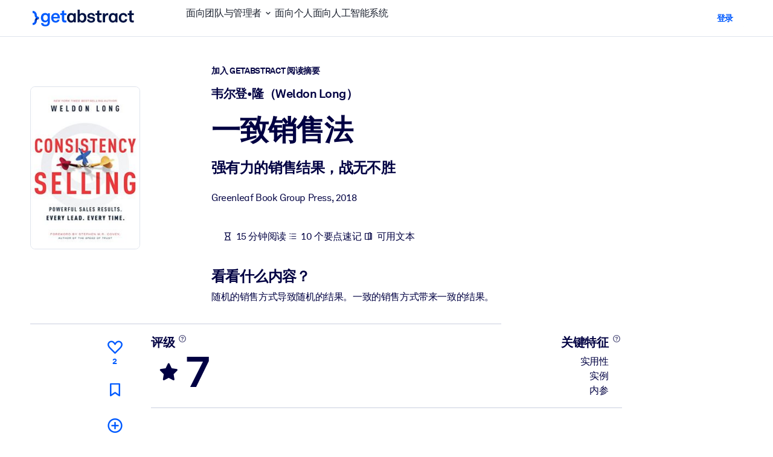

--- FILE ---
content_type: text/javascript
request_url: https://www.getabstract.com/www/design/js/chunk-BCZe7aOU.js
body_size: 510
content:
import{Q as a,c as l}from"./chunk-CvE-sfg6.js";const c=a(e=>{const t=e.variant??"info";return l("div",{role:"alert",class:(()=>{const n=["alert",`alert-${t}`];return e.closeAlert!==void 0&&n.push("alert-dismissible","fade","show"),e.icon!==void 0&&n.push("d-flex","align-items-center"),n})()},[e.icon!==void 0?l("div",{class:`alert-icon-${t}`},[l("i",{class:e.icon,"aria-label":`${t}:`},null)]):null,l("div",{class:"alert-body text-start"},[e.children]),e.closeAlert!==void 0?l("button",{type:"button",class:"btn-close","aria-label":"Close",onClick:e.closeAlert},null):null])});export{c as G};
//# sourceMappingURL=chunk-BCZe7aOU.js.map


--- FILE ---
content_type: text/javascript
request_url: https://www.getabstract.com/www/design/js/chunk-Ohr4r5x5.js
body_size: 58830
content:
import{c as L,F as G,aq as zt}from"./chunk-CvE-sfg6.js";const Ct={};function Et(n,r){const t=Ct,e=typeof t.includeImageAlt=="boolean"?t.includeImageAlt:!0,u=typeof t.includeHtml=="boolean"?t.includeHtml:!0;return tt(n,e,u)}function tt(n,r,t){if(Tt(n)){if("value"in n)return n.type==="html"&&!t?"":n.value;if(r&&"alt"in n&&n.alt)return n.alt;if("children"in n)return Vn(n.children,r,t)}return Array.isArray(n)?Vn(n,r,t):""}function Vn(n,r,t){const e=[];let u=-1;for(;++u<n.length;)e[u]=tt(n[u],r,t);return e.join("")}function Tt(n){return!!(n&&typeof n=="object")}const Qn=document.createElement("i");function Ln(n){const r="&"+n+";";Qn.innerHTML=r;const t=Qn.textContent;return t.charCodeAt(t.length-1)===59&&n!=="semi"||t===r?!1:t}function rn(n,r,t,e){const u=n.length;let i=0,l;if(r<0?r=-r>u?0:u+r:r=r>u?u:r,t=t>0?t:0,e.length<1e4)l=Array.from(e),l.unshift(r,t),n.splice(...l);else for(t&&n.splice(r,t);i<e.length;)l=e.slice(i,i+1e4),l.unshift(r,0),n.splice(...l),i+=1e4,r+=1e4}function J(n,r){return n.length>0?(rn(n,n.length,0,r),n):r}const jn={}.hasOwnProperty;function Ft(n){const r={};let t=-1;for(;++t<n.length;)At(r,n[t]);return r}function At(n,r){let t;for(t in r){const u=(jn.call(n,t)?n[t]:void 0)||(n[t]={}),i=r[t];let l;if(i)for(l in i){jn.call(u,l)||(u[l]=[]);const a=i[l];_t(u[l],Array.isArray(a)?a:a?[a]:[])}}}function _t(n,r){let t=-1;const e=[];for(;++t<r.length;)(r[t].add==="after"?n:e).push(r[t]);rn(n,0,0,e)}function et(n,r){const t=Number.parseInt(n,r);return t<9||t===11||t>13&&t<32||t>126&&t<160||t>55295&&t<57344||t>64975&&t<65008||(t&65535)===65535||(t&65535)===65534||t>1114111?"�":String.fromCodePoint(t)}function kn(n){return n.replace(/[\t\n\r ]+/g," ").replace(/^ | $/g,"").toLowerCase().toUpperCase()}const en=hn(/[A-Za-z]/),tn=hn(/[\dA-Za-z]/),Bt=hn(/[#-'*+\--9=?A-Z^-~]/);function An(n){return n!==null&&(n<32||n===127)}const _n=hn(/\d/),Pt=hn(/[\dA-Fa-f]/),Lt=hn(/[!-/:-@[-`{-~]/);function w(n){return n!==null&&n<-2}function $(n){return n!==null&&(n<0||n===32)}function F(n){return n===-2||n===-1||n===32}const Mt=hn(new RegExp("\\p{P}|\\p{S}","u")),Ot=hn(/\s/);function hn(n){return r;function r(t){return t!==null&&t>-1&&n.test(String.fromCharCode(t))}}function M(n,r,t,e){const u=e?e-1:Number.POSITIVE_INFINITY;let i=0;return l;function l(f){return F(f)?(n.enter(t),a(f)):r(f)}function a(f){return F(f)&&i++<u?(n.consume(f),a):(n.exit(t),r(f))}}const Nt={tokenize:Rt};function Rt(n){const r=n.attempt(this.parser.constructs.contentInitial,e,u);let t;return r;function e(a){if(a===null){n.consume(a);return}return n.enter("lineEnding"),n.consume(a),n.exit("lineEnding"),M(n,r,"linePrefix")}function u(a){return n.enter("paragraph"),i(a)}function i(a){const f=n.enter("chunkText",{contentType:"text",previous:t});return t&&(t.next=f),t=f,l(a)}function l(a){if(a===null){n.exit("chunkText"),n.exit("paragraph"),n.consume(a);return}return w(a)?(n.consume(a),n.exit("chunkText"),i):(n.consume(a),l)}}const qt={tokenize:Dt},Un={tokenize:Ht};function Dt(n){const r=this,t=[];let e=0,u,i,l;return a;function a(y){if(e<t.length){const N=t[e];return r.containerState=N[1],n.attempt(N[0].continuation,f,h)(y)}return h(y)}function f(y){if(e++,r.containerState._closeFlow){r.containerState._closeFlow=void 0,u&&H();const N=r.events.length;let q=N,k;for(;q--;)if(r.events[q][0]==="exit"&&r.events[q][1].type==="chunkFlow"){k=r.events[q][1].end;break}b(e);let _=N;for(;_<r.events.length;)r.events[_][1].end={...k},_++;return rn(r.events,q+1,0,r.events.slice(N)),r.events.length=_,h(y)}return a(y)}function h(y){if(e===t.length){if(!u)return g(y);if(u.currentConstruct&&u.currentConstruct.concrete)return T(y);r.interrupt=!!(u.currentConstruct&&!u._gfmTableDynamicInterruptHack)}return r.containerState={},n.check(Un,m,p)(y)}function m(y){return u&&H(),b(e),g(y)}function p(y){return r.parser.lazy[r.now().line]=e!==t.length,l=r.now().offset,T(y)}function g(y){return r.containerState={},n.attempt(Un,c,T)(y)}function c(y){return e++,t.push([r.currentConstruct,r.containerState]),g(y)}function T(y){if(y===null){u&&H(),b(0),n.consume(y);return}return u=u||r.parser.flow(r.now()),n.enter("chunkFlow",{_tokenizer:u,contentType:"flow",previous:i}),A(y)}function A(y){if(y===null){D(n.exit("chunkFlow"),!0),b(0),n.consume(y);return}return w(y)?(n.consume(y),D(n.exit("chunkFlow")),e=0,r.interrupt=void 0,a):(n.consume(y),A)}function D(y,N){const q=r.sliceStream(y);if(N&&q.push(null),y.previous=i,i&&(i.next=y),i=y,u.defineSkip(y.start),u.write(q),r.parser.lazy[y.start.line]){let k=u.events.length;for(;k--;)if(u.events[k][1].start.offset<l&&(!u.events[k][1].end||u.events[k][1].end.offset>l))return;const _=r.events.length;let V=_,B,O;for(;V--;)if(r.events[V][0]==="exit"&&r.events[V][1].type==="chunkFlow"){if(B){O=r.events[V][1].end;break}B=!0}for(b(e),k=_;k<r.events.length;)r.events[k][1].end={...O},k++;rn(r.events,V+1,0,r.events.slice(_)),r.events.length=k}}function b(y){let N=t.length;for(;N-- >y;){const q=t[N];r.containerState=q[1],q[0].exit.call(r,n)}t.length=y}function H(){u.write([null]),i=void 0,u=void 0,r.containerState._closeFlow=void 0}}function Ht(n,r,t){return M(n,n.attempt(this.parser.constructs.document,r,t),"linePrefix",this.parser.constructs.disable.null.includes("codeIndented")?void 0:4)}function Wn(n){if(n===null||$(n)||Ot(n))return 1;if(Mt(n))return 2}function Mn(n,r,t){const e=[];let u=-1;for(;++u<n.length;){const i=n[u].resolveAll;i&&!e.includes(i)&&(r=i(r,t),e.push(i))}return r}const Bn={name:"attention",resolveAll:Vt,tokenize:Qt};function Vt(n,r){let t=-1,e,u,i,l,a,f,h,m;for(;++t<n.length;)if(n[t][0]==="enter"&&n[t][1].type==="attentionSequence"&&n[t][1]._close){for(e=t;e--;)if(n[e][0]==="exit"&&n[e][1].type==="attentionSequence"&&n[e][1]._open&&r.sliceSerialize(n[e][1]).charCodeAt(0)===r.sliceSerialize(n[t][1]).charCodeAt(0)){if((n[e][1]._close||n[t][1]._open)&&(n[t][1].end.offset-n[t][1].start.offset)%3&&!((n[e][1].end.offset-n[e][1].start.offset+n[t][1].end.offset-n[t][1].start.offset)%3))continue;f=n[e][1].end.offset-n[e][1].start.offset>1&&n[t][1].end.offset-n[t][1].start.offset>1?2:1;const p={...n[e][1].end},g={...n[t][1].start};Yn(p,-f),Yn(g,f),l={type:f>1?"strongSequence":"emphasisSequence",start:p,end:{...n[e][1].end}},a={type:f>1?"strongSequence":"emphasisSequence",start:{...n[t][1].start},end:g},i={type:f>1?"strongText":"emphasisText",start:{...n[e][1].end},end:{...n[t][1].start}},u={type:f>1?"strong":"emphasis",start:{...l.start},end:{...a.end}},n[e][1].end={...l.start},n[t][1].start={...a.end},h=[],n[e][1].end.offset-n[e][1].start.offset&&(h=J(h,[["enter",n[e][1],r],["exit",n[e][1],r]])),h=J(h,[["enter",u,r],["enter",l,r],["exit",l,r],["enter",i,r]]),h=J(h,Mn(r.parser.constructs.insideSpan.null,n.slice(e+1,t),r)),h=J(h,[["exit",i,r],["enter",a,r],["exit",a,r],["exit",u,r]]),n[t][1].end.offset-n[t][1].start.offset?(m=2,h=J(h,[["enter",n[t][1],r],["exit",n[t][1],r]])):m=0,rn(n,e-1,t-e+3,h),t=e+h.length-m-2;break}}for(t=-1;++t<n.length;)n[t][1].type==="attentionSequence"&&(n[t][1].type="data");return n}function Qt(n,r){const t=this.parser.constructs.attentionMarkers.null,e=this.previous,u=Wn(e);let i;return l;function l(f){return i=f,n.enter("attentionSequence"),a(f)}function a(f){if(f===i)return n.consume(f),a;const h=n.exit("attentionSequence"),m=Wn(f),p=!m||m===2&&u||t.includes(f),g=!u||u===2&&m||t.includes(e);return h._open=!!(i===42?p:p&&(u||!g)),h._close=!!(i===42?g:g&&(m||!p)),r(f)}}function Yn(n,r){n.column+=r,n.offset+=r,n._bufferIndex+=r}const jt={name:"autolink",tokenize:Ut};function Ut(n,r,t){let e=0;return u;function u(c){return n.enter("autolink"),n.enter("autolinkMarker"),n.consume(c),n.exit("autolinkMarker"),n.enter("autolinkProtocol"),i}function i(c){return en(c)?(n.consume(c),l):c===64?t(c):h(c)}function l(c){return c===43||c===45||c===46||tn(c)?(e=1,a(c)):h(c)}function a(c){return c===58?(n.consume(c),e=0,f):(c===43||c===45||c===46||tn(c))&&e++<32?(n.consume(c),a):(e=0,h(c))}function f(c){return c===62?(n.exit("autolinkProtocol"),n.enter("autolinkMarker"),n.consume(c),n.exit("autolinkMarker"),n.exit("autolink"),r):c===null||c===32||c===60||An(c)?t(c):(n.consume(c),f)}function h(c){return c===64?(n.consume(c),m):Bt(c)?(n.consume(c),h):t(c)}function m(c){return tn(c)?p(c):t(c)}function p(c){return c===46?(n.consume(c),e=0,m):c===62?(n.exit("autolinkProtocol").type="autolinkEmail",n.enter("autolinkMarker"),n.consume(c),n.exit("autolinkMarker"),n.exit("autolink"),r):g(c)}function g(c){if((c===45||tn(c))&&e++<63){const T=c===45?g:p;return n.consume(c),T}return t(c)}}const En={partial:!0,tokenize:Wt};function Wt(n,r,t){return e;function e(i){return F(i)?M(n,u,"linePrefix")(i):u(i)}function u(i){return i===null||w(i)?r(i):t(i)}}const rt={continuation:{tokenize:$t},exit:Zt,name:"blockQuote",tokenize:Yt};function Yt(n,r,t){const e=this;return u;function u(l){if(l===62){const a=e.containerState;return a.open||(n.enter("blockQuote",{_container:!0}),a.open=!0),n.enter("blockQuotePrefix"),n.enter("blockQuoteMarker"),n.consume(l),n.exit("blockQuoteMarker"),i}return t(l)}function i(l){return F(l)?(n.enter("blockQuotePrefixWhitespace"),n.consume(l),n.exit("blockQuotePrefixWhitespace"),n.exit("blockQuotePrefix"),r):(n.exit("blockQuotePrefix"),r(l))}}function $t(n,r,t){const e=this;return u;function u(l){return F(l)?M(n,i,"linePrefix",e.parser.constructs.disable.null.includes("codeIndented")?void 0:4)(l):i(l)}function i(l){return n.attempt(rt,r,t)(l)}}function Zt(n){n.exit("blockQuote")}const it={name:"characterEscape",tokenize:Gt};function Gt(n,r,t){return e;function e(i){return n.enter("characterEscape"),n.enter("escapeMarker"),n.consume(i),n.exit("escapeMarker"),u}function u(i){return Lt(i)?(n.enter("characterEscapeValue"),n.consume(i),n.exit("characterEscapeValue"),n.exit("characterEscape"),r):t(i)}}const ut={name:"characterReference",tokenize:Jt};function Jt(n,r,t){const e=this;let u=0,i,l;return a;function a(p){return n.enter("characterReference"),n.enter("characterReferenceMarker"),n.consume(p),n.exit("characterReferenceMarker"),f}function f(p){return p===35?(n.enter("characterReferenceMarkerNumeric"),n.consume(p),n.exit("characterReferenceMarkerNumeric"),h):(n.enter("characterReferenceValue"),i=31,l=tn,m(p))}function h(p){return p===88||p===120?(n.enter("characterReferenceMarkerHexadecimal"),n.consume(p),n.exit("characterReferenceMarkerHexadecimal"),n.enter("characterReferenceValue"),i=6,l=Pt,m):(n.enter("characterReferenceValue"),i=7,l=_n,m(p))}function m(p){if(p===59&&u){const g=n.exit("characterReferenceValue");return l===tn&&!Ln(e.sliceSerialize(g))?t(p):(n.enter("characterReferenceMarker"),n.consume(p),n.exit("characterReferenceMarker"),n.exit("characterReference"),r)}return l(p)&&u++<i?(n.consume(p),m):t(p)}}const $n={partial:!0,tokenize:Xt},Zn={concrete:!0,name:"codeFenced",tokenize:Kt};function Kt(n,r,t){const e=this,u={partial:!0,tokenize:q};let i=0,l=0,a;return f;function f(k){return h(k)}function h(k){const _=e.events[e.events.length-1];return i=_&&_[1].type==="linePrefix"?_[2].sliceSerialize(_[1],!0).length:0,a=k,n.enter("codeFenced"),n.enter("codeFencedFence"),n.enter("codeFencedFenceSequence"),m(k)}function m(k){return k===a?(l++,n.consume(k),m):l<3?t(k):(n.exit("codeFencedFenceSequence"),F(k)?M(n,p,"whitespace")(k):p(k))}function p(k){return k===null||w(k)?(n.exit("codeFencedFence"),e.interrupt?r(k):n.check($n,A,N)(k)):(n.enter("codeFencedFenceInfo"),n.enter("chunkString",{contentType:"string"}),g(k))}function g(k){return k===null||w(k)?(n.exit("chunkString"),n.exit("codeFencedFenceInfo"),p(k)):F(k)?(n.exit("chunkString"),n.exit("codeFencedFenceInfo"),M(n,c,"whitespace")(k)):k===96&&k===a?t(k):(n.consume(k),g)}function c(k){return k===null||w(k)?p(k):(n.enter("codeFencedFenceMeta"),n.enter("chunkString",{contentType:"string"}),T(k))}function T(k){return k===null||w(k)?(n.exit("chunkString"),n.exit("codeFencedFenceMeta"),p(k)):k===96&&k===a?t(k):(n.consume(k),T)}function A(k){return n.attempt(u,N,D)(k)}function D(k){return n.enter("lineEnding"),n.consume(k),n.exit("lineEnding"),b}function b(k){return i>0&&F(k)?M(n,H,"linePrefix",i+1)(k):H(k)}function H(k){return k===null||w(k)?n.check($n,A,N)(k):(n.enter("codeFlowValue"),y(k))}function y(k){return k===null||w(k)?(n.exit("codeFlowValue"),H(k)):(n.consume(k),y)}function N(k){return n.exit("codeFenced"),r(k)}function q(k,_,V){let B=0;return O;function O(E){return k.enter("lineEnding"),k.consume(E),k.exit("lineEnding"),I}function I(E){return k.enter("codeFencedFence"),F(E)?M(k,S,"linePrefix",e.parser.constructs.disable.null.includes("codeIndented")?void 0:4)(E):S(E)}function S(E){return E===a?(k.enter("codeFencedFenceSequence"),R(E)):V(E)}function R(E){return E===a?(B++,k.consume(E),R):B>=l?(k.exit("codeFencedFenceSequence"),F(E)?M(k,Q,"whitespace")(E):Q(E)):V(E)}function Q(E){return E===null||w(E)?(k.exit("codeFencedFence"),_(E)):V(E)}}}function Xt(n,r,t){const e=this;return u;function u(l){return l===null?t(l):(n.enter("lineEnding"),n.consume(l),n.exit("lineEnding"),i)}function i(l){return e.parser.lazy[e.now().line]?t(l):r(l)}}const Tn={name:"codeIndented",tokenize:ne},vt={partial:!0,tokenize:te};function ne(n,r,t){const e=this;return u;function u(h){return n.enter("codeIndented"),M(n,i,"linePrefix",5)(h)}function i(h){const m=e.events[e.events.length-1];return m&&m[1].type==="linePrefix"&&m[2].sliceSerialize(m[1],!0).length>=4?l(h):t(h)}function l(h){return h===null?f(h):w(h)?n.attempt(vt,l,f)(h):(n.enter("codeFlowValue"),a(h))}function a(h){return h===null||w(h)?(n.exit("codeFlowValue"),l(h)):(n.consume(h),a)}function f(h){return n.exit("codeIndented"),r(h)}}function te(n,r,t){const e=this;return u;function u(l){return e.parser.lazy[e.now().line]?t(l):w(l)?(n.enter("lineEnding"),n.consume(l),n.exit("lineEnding"),u):M(n,i,"linePrefix",5)(l)}function i(l){const a=e.events[e.events.length-1];return a&&a[1].type==="linePrefix"&&a[2].sliceSerialize(a[1],!0).length>=4?r(l):w(l)?u(l):t(l)}}const ee={name:"codeText",previous:ie,resolve:re,tokenize:ue};function re(n){let r=n.length-4,t=3,e,u;if((n[t][1].type==="lineEnding"||n[t][1].type==="space")&&(n[r][1].type==="lineEnding"||n[r][1].type==="space")){for(e=t;++e<r;)if(n[e][1].type==="codeTextData"){n[t][1].type="codeTextPadding",n[r][1].type="codeTextPadding",t+=2,r-=2;break}}for(e=t-1,r++;++e<=r;)u===void 0?e!==r&&n[e][1].type!=="lineEnding"&&(u=e):(e===r||n[e][1].type==="lineEnding")&&(n[u][1].type="codeTextData",e!==u+2&&(n[u][1].end=n[e-1][1].end,n.splice(u+2,e-u-2),r-=e-u-2,e=u+2),u=void 0);return n}function ie(n){return n!==96||this.events[this.events.length-1][1].type==="characterEscape"}function ue(n,r,t){let e=0,u,i;return l;function l(p){return n.enter("codeText"),n.enter("codeTextSequence"),a(p)}function a(p){return p===96?(n.consume(p),e++,a):(n.exit("codeTextSequence"),f(p))}function f(p){return p===null?t(p):p===32?(n.enter("space"),n.consume(p),n.exit("space"),f):p===96?(i=n.enter("codeTextSequence"),u=0,m(p)):w(p)?(n.enter("lineEnding"),n.consume(p),n.exit("lineEnding"),f):(n.enter("codeTextData"),h(p))}function h(p){return p===null||p===32||p===96||w(p)?(n.exit("codeTextData"),f(p)):(n.consume(p),h)}function m(p){return p===96?(n.consume(p),u++,m):u===e?(n.exit("codeTextSequence"),n.exit("codeText"),r(p)):(i.type="codeTextData",h(p))}}class le{constructor(r){this.left=r?[...r]:[],this.right=[]}get(r){if(r<0||r>=this.left.length+this.right.length)throw new RangeError("Cannot access index `"+r+"` in a splice buffer of size `"+(this.left.length+this.right.length)+"`");return r<this.left.length?this.left[r]:this.right[this.right.length-r+this.left.length-1]}get length(){return this.left.length+this.right.length}shift(){return this.setCursor(0),this.right.pop()}slice(r,t){const e=t??Number.POSITIVE_INFINITY;return e<this.left.length?this.left.slice(r,e):r>this.left.length?this.right.slice(this.right.length-e+this.left.length,this.right.length-r+this.left.length).reverse():this.left.slice(r).concat(this.right.slice(this.right.length-e+this.left.length).reverse())}splice(r,t,e){const u=t||0;this.setCursor(Math.trunc(r));const i=this.right.splice(this.right.length-u,Number.POSITIVE_INFINITY);return e&&Sn(this.left,e),i.reverse()}pop(){return this.setCursor(Number.POSITIVE_INFINITY),this.left.pop()}push(r){this.setCursor(Number.POSITIVE_INFINITY),this.left.push(r)}pushMany(r){this.setCursor(Number.POSITIVE_INFINITY),Sn(this.left,r)}unshift(r){this.setCursor(0),this.right.push(r)}unshiftMany(r){this.setCursor(0),Sn(this.right,r.reverse())}setCursor(r){if(!(r===this.left.length||r>this.left.length&&this.right.length===0||r<0&&this.left.length===0))if(r<this.left.length){const t=this.left.splice(r,Number.POSITIVE_INFINITY);Sn(this.right,t.reverse())}else{const t=this.right.splice(this.left.length+this.right.length-r,Number.POSITIVE_INFINITY);Sn(this.left,t.reverse())}}}function Sn(n,r){let t=0;if(r.length<1e4)n.push(...r);else for(;t<r.length;)n.push(...r.slice(t,t+1e4)),t+=1e4}function lt(n){const r={};let t=-1,e,u,i,l,a,f,h;const m=new le(n);for(;++t<m.length;){for(;t in r;)t=r[t];if(e=m.get(t),t&&e[1].type==="chunkFlow"&&m.get(t-1)[1].type==="listItemPrefix"&&(f=e[1]._tokenizer.events,i=0,i<f.length&&f[i][1].type==="lineEndingBlank"&&(i+=2),i<f.length&&f[i][1].type==="content"))for(;++i<f.length&&f[i][1].type!=="content";)f[i][1].type==="chunkText"&&(f[i][1]._isInFirstContentOfListItem=!0,i++);if(e[0]==="enter")e[1].contentType&&(Object.assign(r,ae(m,t)),t=r[t],h=!0);else if(e[1]._container){for(i=t,u=void 0;i--;)if(l=m.get(i),l[1].type==="lineEnding"||l[1].type==="lineEndingBlank")l[0]==="enter"&&(u&&(m.get(u)[1].type="lineEndingBlank"),l[1].type="lineEnding",u=i);else if(!(l[1].type==="linePrefix"||l[1].type==="listItemIndent"))break;u&&(e[1].end={...m.get(u)[1].start},a=m.slice(u,t),a.unshift(e),m.splice(u,t-u+1,a))}}return rn(n,0,Number.POSITIVE_INFINITY,m.slice(0)),!h}function ae(n,r){const t=n.get(r)[1],e=n.get(r)[2];let u=r-1;const i=[];let l=t._tokenizer;l||(l=e.parser[t.contentType](t.start),t._contentTypeTextTrailing&&(l._contentTypeTextTrailing=!0));const a=l.events,f=[],h={};let m,p,g=-1,c=t,T=0,A=0;const D=[A];for(;c;){for(;n.get(++u)[1]!==c;);i.push(u),c._tokenizer||(m=e.sliceStream(c),c.next||m.push(null),p&&l.defineSkip(c.start),c._isInFirstContentOfListItem&&(l._gfmTasklistFirstContentOfListItem=!0),l.write(m),c._isInFirstContentOfListItem&&(l._gfmTasklistFirstContentOfListItem=void 0)),p=c,c=c.next}for(c=t;++g<a.length;)a[g][0]==="exit"&&a[g-1][0]==="enter"&&a[g][1].type===a[g-1][1].type&&a[g][1].start.line!==a[g][1].end.line&&(A=g+1,D.push(A),c._tokenizer=void 0,c.previous=void 0,c=c.next);for(l.events=[],c?(c._tokenizer=void 0,c.previous=void 0):D.pop(),g=D.length;g--;){const b=a.slice(D[g],D[g+1]),H=i.pop();f.push([H,H+b.length-1]),n.splice(H,2,b)}for(f.reverse(),g=-1;++g<f.length;)h[T+f[g][0]]=T+f[g][1],T+=f[g][1]-f[g][0]-1;return h}const oe={resolve:ce,tokenize:he},se={partial:!0,tokenize:pe};function ce(n){return lt(n),n}function he(n,r){let t;return e;function e(a){return n.enter("content"),t=n.enter("chunkContent",{contentType:"content"}),u(a)}function u(a){return a===null?i(a):w(a)?n.check(se,l,i)(a):(n.consume(a),u)}function i(a){return n.exit("chunkContent"),n.exit("content"),r(a)}function l(a){return n.consume(a),n.exit("chunkContent"),t.next=n.enter("chunkContent",{contentType:"content",previous:t}),t=t.next,u}}function pe(n,r,t){const e=this;return u;function u(l){return n.exit("chunkContent"),n.enter("lineEnding"),n.consume(l),n.exit("lineEnding"),M(n,i,"linePrefix")}function i(l){if(l===null||w(l))return t(l);const a=e.events[e.events.length-1];return!e.parser.constructs.disable.null.includes("codeIndented")&&a&&a[1].type==="linePrefix"&&a[2].sliceSerialize(a[1],!0).length>=4?r(l):n.interrupt(e.parser.constructs.flow,t,r)(l)}}function at(n,r,t,e,u,i,l,a,f){const h=f||Number.POSITIVE_INFINITY;let m=0;return p;function p(b){return b===60?(n.enter(e),n.enter(u),n.enter(i),n.consume(b),n.exit(i),g):b===null||b===32||b===41||An(b)?t(b):(n.enter(e),n.enter(l),n.enter(a),n.enter("chunkString",{contentType:"string"}),A(b))}function g(b){return b===62?(n.enter(i),n.consume(b),n.exit(i),n.exit(u),n.exit(e),r):(n.enter(a),n.enter("chunkString",{contentType:"string"}),c(b))}function c(b){return b===62?(n.exit("chunkString"),n.exit(a),g(b)):b===null||b===60||w(b)?t(b):(n.consume(b),b===92?T:c)}function T(b){return b===60||b===62||b===92?(n.consume(b),c):c(b)}function A(b){return!m&&(b===null||b===41||$(b))?(n.exit("chunkString"),n.exit(a),n.exit(l),n.exit(e),r(b)):m<h&&b===40?(n.consume(b),m++,A):b===41?(n.consume(b),m--,A):b===null||b===32||b===40||An(b)?t(b):(n.consume(b),b===92?D:A)}function D(b){return b===40||b===41||b===92?(n.consume(b),A):A(b)}}function ot(n,r,t,e,u,i){const l=this;let a=0,f;return h;function h(c){return n.enter(e),n.enter(u),n.consume(c),n.exit(u),n.enter(i),m}function m(c){return a>999||c===null||c===91||c===93&&!f||c===94&&!a&&"_hiddenFootnoteSupport"in l.parser.constructs?t(c):c===93?(n.exit(i),n.enter(u),n.consume(c),n.exit(u),n.exit(e),r):w(c)?(n.enter("lineEnding"),n.consume(c),n.exit("lineEnding"),m):(n.enter("chunkString",{contentType:"string"}),p(c))}function p(c){return c===null||c===91||c===93||w(c)||a++>999?(n.exit("chunkString"),m(c)):(n.consume(c),f||(f=!F(c)),c===92?g:p)}function g(c){return c===91||c===92||c===93?(n.consume(c),a++,p):p(c)}}function st(n,r,t,e,u,i){let l;return a;function a(g){return g===34||g===39||g===40?(n.enter(e),n.enter(u),n.consume(g),n.exit(u),l=g===40?41:g,f):t(g)}function f(g){return g===l?(n.enter(u),n.consume(g),n.exit(u),n.exit(e),r):(n.enter(i),h(g))}function h(g){return g===l?(n.exit(i),f(l)):g===null?t(g):w(g)?(n.enter("lineEnding"),n.consume(g),n.exit("lineEnding"),M(n,h,"linePrefix")):(n.enter("chunkString",{contentType:"string"}),m(g))}function m(g){return g===l||g===null||w(g)?(n.exit("chunkString"),h(g)):(n.consume(g),g===92?p:m)}function p(g){return g===l||g===92?(n.consume(g),m):m(g)}}function In(n,r){let t;return e;function e(u){return w(u)?(n.enter("lineEnding"),n.consume(u),n.exit("lineEnding"),t=!0,e):F(u)?M(n,e,t?"linePrefix":"lineSuffix")(u):r(u)}}const fe={name:"definition",tokenize:ge},me={partial:!0,tokenize:xe};function ge(n,r,t){const e=this;let u;return i;function i(c){return n.enter("definition"),l(c)}function l(c){return ot.call(e,n,a,t,"definitionLabel","definitionLabelMarker","definitionLabelString")(c)}function a(c){return u=kn(e.sliceSerialize(e.events[e.events.length-1][1]).slice(1,-1)),c===58?(n.enter("definitionMarker"),n.consume(c),n.exit("definitionMarker"),f):t(c)}function f(c){return $(c)?In(n,h)(c):h(c)}function h(c){return at(n,m,t,"definitionDestination","definitionDestinationLiteral","definitionDestinationLiteralMarker","definitionDestinationRaw","definitionDestinationString")(c)}function m(c){return n.attempt(me,p,p)(c)}function p(c){return F(c)?M(n,g,"whitespace")(c):g(c)}function g(c){return c===null||w(c)?(n.exit("definition"),e.parser.defined.push(u),r(c)):t(c)}}function xe(n,r,t){return e;function e(a){return $(a)?In(n,u)(a):t(a)}function u(a){return st(n,i,t,"definitionTitle","definitionTitleMarker","definitionTitleString")(a)}function i(a){return F(a)?M(n,l,"whitespace")(a):l(a)}function l(a){return a===null||w(a)?r(a):t(a)}}const ke={name:"hardBreakEscape",tokenize:de};function de(n,r,t){return e;function e(i){return n.enter("hardBreakEscape"),n.consume(i),u}function u(i){return w(i)?(n.exit("hardBreakEscape"),r(i)):t(i)}}const be={name:"headingAtx",resolve:ye,tokenize:Se};function ye(n,r){let t=n.length-2,e=3,u,i;return n[e][1].type==="whitespace"&&(e+=2),t-2>e&&n[t][1].type==="whitespace"&&(t-=2),n[t][1].type==="atxHeadingSequence"&&(e===t-1||t-4>e&&n[t-2][1].type==="whitespace")&&(t-=e+1===t?2:4),t>e&&(u={type:"atxHeadingText",start:n[e][1].start,end:n[t][1].end},i={type:"chunkText",start:n[e][1].start,end:n[t][1].end,contentType:"text"},rn(n,e,t-e+1,[["enter",u,r],["enter",i,r],["exit",i,r],["exit",u,r]])),n}function Se(n,r,t){let e=0;return u;function u(m){return n.enter("atxHeading"),i(m)}function i(m){return n.enter("atxHeadingSequence"),l(m)}function l(m){return m===35&&e++<6?(n.consume(m),l):m===null||$(m)?(n.exit("atxHeadingSequence"),a(m)):t(m)}function a(m){return m===35?(n.enter("atxHeadingSequence"),f(m)):m===null||w(m)?(n.exit("atxHeading"),r(m)):F(m)?M(n,a,"whitespace")(m):(n.enter("atxHeadingText"),h(m))}function f(m){return m===35?(n.consume(m),f):(n.exit("atxHeadingSequence"),a(m))}function h(m){return m===null||m===35||$(m)?(n.exit("atxHeadingText"),a(m)):(n.consume(m),h)}}const Ie=["address","article","aside","base","basefont","blockquote","body","caption","center","col","colgroup","dd","details","dialog","dir","div","dl","dt","fieldset","figcaption","figure","footer","form","frame","frameset","h1","h2","h3","h4","h5","h6","head","header","hr","html","iframe","legend","li","link","main","menu","menuitem","nav","noframes","ol","optgroup","option","p","param","search","section","summary","table","tbody","td","tfoot","th","thead","title","tr","track","ul"],Gn=["pre","script","style","textarea"],we={concrete:!0,name:"htmlFlow",resolveTo:Ee,tokenize:Te},ze={partial:!0,tokenize:Ae},Ce={partial:!0,tokenize:Fe};function Ee(n){let r=n.length;for(;r--&&!(n[r][0]==="enter"&&n[r][1].type==="htmlFlow"););return r>1&&n[r-2][1].type==="linePrefix"&&(n[r][1].start=n[r-2][1].start,n[r+1][1].start=n[r-2][1].start,n.splice(r-2,2)),n}function Te(n,r,t){const e=this;let u,i,l,a,f;return h;function h(s){return m(s)}function m(s){return n.enter("htmlFlow"),n.enter("htmlFlowData"),n.consume(s),p}function p(s){return s===33?(n.consume(s),g):s===47?(n.consume(s),i=!0,A):s===63?(n.consume(s),u=3,e.interrupt?r:o):en(s)?(n.consume(s),l=String.fromCharCode(s),D):t(s)}function g(s){return s===45?(n.consume(s),u=2,c):s===91?(n.consume(s),u=5,a=0,T):en(s)?(n.consume(s),u=4,e.interrupt?r:o):t(s)}function c(s){return s===45?(n.consume(s),e.interrupt?r:o):t(s)}function T(s){const v="CDATA[";return s===v.charCodeAt(a++)?(n.consume(s),a===v.length?e.interrupt?r:S:T):t(s)}function A(s){return en(s)?(n.consume(s),l=String.fromCharCode(s),D):t(s)}function D(s){if(s===null||s===47||s===62||$(s)){const v=s===47,pn=l.toLowerCase();return!v&&!i&&Gn.includes(pn)?(u=1,e.interrupt?r(s):S(s)):Ie.includes(l.toLowerCase())?(u=6,v?(n.consume(s),b):e.interrupt?r(s):S(s)):(u=7,e.interrupt&&!e.parser.lazy[e.now().line]?t(s):i?H(s):y(s))}return s===45||tn(s)?(n.consume(s),l+=String.fromCharCode(s),D):t(s)}function b(s){return s===62?(n.consume(s),e.interrupt?r:S):t(s)}function H(s){return F(s)?(n.consume(s),H):O(s)}function y(s){return s===47?(n.consume(s),O):s===58||s===95||en(s)?(n.consume(s),N):F(s)?(n.consume(s),y):O(s)}function N(s){return s===45||s===46||s===58||s===95||tn(s)?(n.consume(s),N):q(s)}function q(s){return s===61?(n.consume(s),k):F(s)?(n.consume(s),q):y(s)}function k(s){return s===null||s===60||s===61||s===62||s===96?t(s):s===34||s===39?(n.consume(s),f=s,_):F(s)?(n.consume(s),k):V(s)}function _(s){return s===f?(n.consume(s),f=null,B):s===null||w(s)?t(s):(n.consume(s),_)}function V(s){return s===null||s===34||s===39||s===47||s===60||s===61||s===62||s===96||$(s)?q(s):(n.consume(s),V)}function B(s){return s===47||s===62||F(s)?y(s):t(s)}function O(s){return s===62?(n.consume(s),I):t(s)}function I(s){return s===null||w(s)?S(s):F(s)?(n.consume(s),I):t(s)}function S(s){return s===45&&u===2?(n.consume(s),W):s===60&&u===1?(n.consume(s),j):s===62&&u===4?(n.consume(s),X):s===63&&u===3?(n.consume(s),o):s===93&&u===5?(n.consume(s),un):w(s)&&(u===6||u===7)?(n.exit("htmlFlowData"),n.check(ze,ln,R)(s)):s===null||w(s)?(n.exit("htmlFlowData"),R(s)):(n.consume(s),S)}function R(s){return n.check(Ce,Q,ln)(s)}function Q(s){return n.enter("lineEnding"),n.consume(s),n.exit("lineEnding"),E}function E(s){return s===null||w(s)?R(s):(n.enter("htmlFlowData"),S(s))}function W(s){return s===45?(n.consume(s),o):S(s)}function j(s){return s===47?(n.consume(s),l="",K):S(s)}function K(s){if(s===62){const v=l.toLowerCase();return Gn.includes(v)?(n.consume(s),X):S(s)}return en(s)&&l.length<8?(n.consume(s),l+=String.fromCharCode(s),K):S(s)}function un(s){return s===93?(n.consume(s),o):S(s)}function o(s){return s===62?(n.consume(s),X):s===45&&u===2?(n.consume(s),o):S(s)}function X(s){return s===null||w(s)?(n.exit("htmlFlowData"),ln(s)):(n.consume(s),X)}function ln(s){return n.exit("htmlFlow"),r(s)}}function Fe(n,r,t){const e=this;return u;function u(l){return w(l)?(n.enter("lineEnding"),n.consume(l),n.exit("lineEnding"),i):t(l)}function i(l){return e.parser.lazy[e.now().line]?t(l):r(l)}}function Ae(n,r,t){return e;function e(u){return n.enter("lineEnding"),n.consume(u),n.exit("lineEnding"),n.attempt(En,r,t)}}const _e={name:"htmlText",tokenize:Be};function Be(n,r,t){const e=this;let u,i,l;return a;function a(o){return n.enter("htmlText"),n.enter("htmlTextData"),n.consume(o),f}function f(o){return o===33?(n.consume(o),h):o===47?(n.consume(o),q):o===63?(n.consume(o),y):en(o)?(n.consume(o),V):t(o)}function h(o){return o===45?(n.consume(o),m):o===91?(n.consume(o),i=0,T):en(o)?(n.consume(o),H):t(o)}function m(o){return o===45?(n.consume(o),c):t(o)}function p(o){return o===null?t(o):o===45?(n.consume(o),g):w(o)?(l=p,j(o)):(n.consume(o),p)}function g(o){return o===45?(n.consume(o),c):p(o)}function c(o){return o===62?W(o):o===45?g(o):p(o)}function T(o){const X="CDATA[";return o===X.charCodeAt(i++)?(n.consume(o),i===X.length?A:T):t(o)}function A(o){return o===null?t(o):o===93?(n.consume(o),D):w(o)?(l=A,j(o)):(n.consume(o),A)}function D(o){return o===93?(n.consume(o),b):A(o)}function b(o){return o===62?W(o):o===93?(n.consume(o),b):A(o)}function H(o){return o===null||o===62?W(o):w(o)?(l=H,j(o)):(n.consume(o),H)}function y(o){return o===null?t(o):o===63?(n.consume(o),N):w(o)?(l=y,j(o)):(n.consume(o),y)}function N(o){return o===62?W(o):y(o)}function q(o){return en(o)?(n.consume(o),k):t(o)}function k(o){return o===45||tn(o)?(n.consume(o),k):_(o)}function _(o){return w(o)?(l=_,j(o)):F(o)?(n.consume(o),_):W(o)}function V(o){return o===45||tn(o)?(n.consume(o),V):o===47||o===62||$(o)?B(o):t(o)}function B(o){return o===47?(n.consume(o),W):o===58||o===95||en(o)?(n.consume(o),O):w(o)?(l=B,j(o)):F(o)?(n.consume(o),B):W(o)}function O(o){return o===45||o===46||o===58||o===95||tn(o)?(n.consume(o),O):I(o)}function I(o){return o===61?(n.consume(o),S):w(o)?(l=I,j(o)):F(o)?(n.consume(o),I):B(o)}function S(o){return o===null||o===60||o===61||o===62||o===96?t(o):o===34||o===39?(n.consume(o),u=o,R):w(o)?(l=S,j(o)):F(o)?(n.consume(o),S):(n.consume(o),Q)}function R(o){return o===u?(n.consume(o),u=void 0,E):o===null?t(o):w(o)?(l=R,j(o)):(n.consume(o),R)}function Q(o){return o===null||o===34||o===39||o===60||o===61||o===96?t(o):o===47||o===62||$(o)?B(o):(n.consume(o),Q)}function E(o){return o===47||o===62||$(o)?B(o):t(o)}function W(o){return o===62?(n.consume(o),n.exit("htmlTextData"),n.exit("htmlText"),r):t(o)}function j(o){return n.exit("htmlTextData"),n.enter("lineEnding"),n.consume(o),n.exit("lineEnding"),K}function K(o){return F(o)?M(n,un,"linePrefix",e.parser.constructs.disable.null.includes("codeIndented")?void 0:4)(o):un(o)}function un(o){return n.enter("htmlTextData"),l(o)}}const On={name:"labelEnd",resolveAll:Oe,resolveTo:Ne,tokenize:Re},Pe={tokenize:qe},Le={tokenize:De},Me={tokenize:He};function Oe(n){let r=-1;const t=[];for(;++r<n.length;){const e=n[r][1];if(t.push(n[r]),e.type==="labelImage"||e.type==="labelLink"||e.type==="labelEnd"){const u=e.type==="labelImage"?4:2;e.type="data",r+=u}}return n.length!==t.length&&rn(n,0,n.length,t),n}function Ne(n,r){let t=n.length,e=0,u,i,l,a;for(;t--;)if(u=n[t][1],i){if(u.type==="link"||u.type==="labelLink"&&u._inactive)break;n[t][0]==="enter"&&u.type==="labelLink"&&(u._inactive=!0)}else if(l){if(n[t][0]==="enter"&&(u.type==="labelImage"||u.type==="labelLink")&&!u._balanced&&(i=t,u.type!=="labelLink")){e=2;break}}else u.type==="labelEnd"&&(l=t);const f={type:n[i][1].type==="labelLink"?"link":"image",start:{...n[i][1].start},end:{...n[n.length-1][1].end}},h={type:"label",start:{...n[i][1].start},end:{...n[l][1].end}},m={type:"labelText",start:{...n[i+e+2][1].end},end:{...n[l-2][1].start}};return a=[["enter",f,r],["enter",h,r]],a=J(a,n.slice(i+1,i+e+3)),a=J(a,[["enter",m,r]]),a=J(a,Mn(r.parser.constructs.insideSpan.null,n.slice(i+e+4,l-3),r)),a=J(a,[["exit",m,r],n[l-2],n[l-1],["exit",h,r]]),a=J(a,n.slice(l+1)),a=J(a,[["exit",f,r]]),rn(n,i,n.length,a),n}function Re(n,r,t){const e=this;let u=e.events.length,i,l;for(;u--;)if((e.events[u][1].type==="labelImage"||e.events[u][1].type==="labelLink")&&!e.events[u][1]._balanced){i=e.events[u][1];break}return a;function a(g){return i?i._inactive?p(g):(l=e.parser.defined.includes(kn(e.sliceSerialize({start:i.end,end:e.now()}))),n.enter("labelEnd"),n.enter("labelMarker"),n.consume(g),n.exit("labelMarker"),n.exit("labelEnd"),f):t(g)}function f(g){return g===40?n.attempt(Pe,m,l?m:p)(g):g===91?n.attempt(Le,m,l?h:p)(g):l?m(g):p(g)}function h(g){return n.attempt(Me,m,p)(g)}function m(g){return r(g)}function p(g){return i._balanced=!0,t(g)}}function qe(n,r,t){return e;function e(p){return n.enter("resource"),n.enter("resourceMarker"),n.consume(p),n.exit("resourceMarker"),u}function u(p){return $(p)?In(n,i)(p):i(p)}function i(p){return p===41?m(p):at(n,l,a,"resourceDestination","resourceDestinationLiteral","resourceDestinationLiteralMarker","resourceDestinationRaw","resourceDestinationString",32)(p)}function l(p){return $(p)?In(n,f)(p):m(p)}function a(p){return t(p)}function f(p){return p===34||p===39||p===40?st(n,h,t,"resourceTitle","resourceTitleMarker","resourceTitleString")(p):m(p)}function h(p){return $(p)?In(n,m)(p):m(p)}function m(p){return p===41?(n.enter("resourceMarker"),n.consume(p),n.exit("resourceMarker"),n.exit("resource"),r):t(p)}}function De(n,r,t){const e=this;return u;function u(a){return ot.call(e,n,i,l,"reference","referenceMarker","referenceString")(a)}function i(a){return e.parser.defined.includes(kn(e.sliceSerialize(e.events[e.events.length-1][1]).slice(1,-1)))?r(a):t(a)}function l(a){return t(a)}}function He(n,r,t){return e;function e(i){return n.enter("reference"),n.enter("referenceMarker"),n.consume(i),n.exit("referenceMarker"),u}function u(i){return i===93?(n.enter("referenceMarker"),n.consume(i),n.exit("referenceMarker"),n.exit("reference"),r):t(i)}}const Ve={name:"labelStartImage",resolveAll:On.resolveAll,tokenize:Qe};function Qe(n,r,t){const e=this;return u;function u(a){return n.enter("labelImage"),n.enter("labelImageMarker"),n.consume(a),n.exit("labelImageMarker"),i}function i(a){return a===91?(n.enter("labelMarker"),n.consume(a),n.exit("labelMarker"),n.exit("labelImage"),l):t(a)}function l(a){return a===94&&"_hiddenFootnoteSupport"in e.parser.constructs?t(a):r(a)}}const je={name:"labelStartLink",resolveAll:On.resolveAll,tokenize:Ue};function Ue(n,r,t){const e=this;return u;function u(l){return n.enter("labelLink"),n.enter("labelMarker"),n.consume(l),n.exit("labelMarker"),n.exit("labelLink"),i}function i(l){return l===94&&"_hiddenFootnoteSupport"in e.parser.constructs?t(l):r(l)}}const Fn={name:"lineEnding",tokenize:We};function We(n,r){return t;function t(e){return n.enter("lineEnding"),n.consume(e),n.exit("lineEnding"),M(n,r,"linePrefix")}}const zn={name:"thematicBreak",tokenize:Ye};function Ye(n,r,t){let e=0,u;return i;function i(h){return n.enter("thematicBreak"),l(h)}function l(h){return u=h,a(h)}function a(h){return h===u?(n.enter("thematicBreakSequence"),f(h)):e>=3&&(h===null||w(h))?(n.exit("thematicBreak"),r(h)):t(h)}function f(h){return h===u?(n.consume(h),e++,f):(n.exit("thematicBreakSequence"),F(h)?M(n,a,"whitespace")(h):a(h))}}const Y={continuation:{tokenize:Je},exit:Xe,name:"list",tokenize:Ge},$e={partial:!0,tokenize:ve},Ze={partial:!0,tokenize:Ke};function Ge(n,r,t){const e=this,u=e.events[e.events.length-1];let i=u&&u[1].type==="linePrefix"?u[2].sliceSerialize(u[1],!0).length:0,l=0;return a;function a(c){const T=e.containerState.type||(c===42||c===43||c===45?"listUnordered":"listOrdered");if(T==="listUnordered"?!e.containerState.marker||c===e.containerState.marker:_n(c)){if(e.containerState.type||(e.containerState.type=T,n.enter(T,{_container:!0})),T==="listUnordered")return n.enter("listItemPrefix"),c===42||c===45?n.check(zn,t,h)(c):h(c);if(!e.interrupt||c===49)return n.enter("listItemPrefix"),n.enter("listItemValue"),f(c)}return t(c)}function f(c){return _n(c)&&++l<10?(n.consume(c),f):(!e.interrupt||l<2)&&(e.containerState.marker?c===e.containerState.marker:c===41||c===46)?(n.exit("listItemValue"),h(c)):t(c)}function h(c){return n.enter("listItemMarker"),n.consume(c),n.exit("listItemMarker"),e.containerState.marker=e.containerState.marker||c,n.check(En,e.interrupt?t:m,n.attempt($e,g,p))}function m(c){return e.containerState.initialBlankLine=!0,i++,g(c)}function p(c){return F(c)?(n.enter("listItemPrefixWhitespace"),n.consume(c),n.exit("listItemPrefixWhitespace"),g):t(c)}function g(c){return e.containerState.size=i+e.sliceSerialize(n.exit("listItemPrefix"),!0).length,r(c)}}function Je(n,r,t){const e=this;return e.containerState._closeFlow=void 0,n.check(En,u,i);function u(a){return e.containerState.furtherBlankLines=e.containerState.furtherBlankLines||e.containerState.initialBlankLine,M(n,r,"listItemIndent",e.containerState.size+1)(a)}function i(a){return e.containerState.furtherBlankLines||!F(a)?(e.containerState.furtherBlankLines=void 0,e.containerState.initialBlankLine=void 0,l(a)):(e.containerState.furtherBlankLines=void 0,e.containerState.initialBlankLine=void 0,n.attempt(Ze,r,l)(a))}function l(a){return e.containerState._closeFlow=!0,e.interrupt=void 0,M(n,n.attempt(Y,r,t),"linePrefix",e.parser.constructs.disable.null.includes("codeIndented")?void 0:4)(a)}}function Ke(n,r,t){const e=this;return M(n,u,"listItemIndent",e.containerState.size+1);function u(i){const l=e.events[e.events.length-1];return l&&l[1].type==="listItemIndent"&&l[2].sliceSerialize(l[1],!0).length===e.containerState.size?r(i):t(i)}}function Xe(n){n.exit(this.containerState.type)}function ve(n,r,t){const e=this;return M(n,u,"listItemPrefixWhitespace",e.parser.constructs.disable.null.includes("codeIndented")?void 0:5);function u(i){const l=e.events[e.events.length-1];return!F(i)&&l&&l[1].type==="listItemPrefixWhitespace"?r(i):t(i)}}const Jn={name:"setextUnderline",resolveTo:nr,tokenize:tr};function nr(n,r){let t=n.length,e,u,i;for(;t--;)if(n[t][0]==="enter"){if(n[t][1].type==="content"){e=t;break}n[t][1].type==="paragraph"&&(u=t)}else n[t][1].type==="content"&&n.splice(t,1),!i&&n[t][1].type==="definition"&&(i=t);const l={type:"setextHeading",start:{...n[e][1].start},end:{...n[n.length-1][1].end}};return n[u][1].type="setextHeadingText",i?(n.splice(u,0,["enter",l,r]),n.splice(i+1,0,["exit",n[e][1],r]),n[e][1].end={...n[i][1].end}):n[e][1]=l,n.push(["exit",l,r]),n}function tr(n,r,t){const e=this;let u;return i;function i(h){let m=e.events.length,p;for(;m--;)if(e.events[m][1].type!=="lineEnding"&&e.events[m][1].type!=="linePrefix"&&e.events[m][1].type!=="content"){p=e.events[m][1].type==="paragraph";break}return!e.parser.lazy[e.now().line]&&(e.interrupt||p)?(n.enter("setextHeadingLine"),u=h,l(h)):t(h)}function l(h){return n.enter("setextHeadingLineSequence"),a(h)}function a(h){return h===u?(n.consume(h),a):(n.exit("setextHeadingLineSequence"),F(h)?M(n,f,"lineSuffix")(h):f(h))}function f(h){return h===null||w(h)?(n.exit("setextHeadingLine"),r(h)):t(h)}}const er={tokenize:rr};function rr(n){const r=this,t=n.attempt(En,e,n.attempt(this.parser.constructs.flowInitial,u,M(n,n.attempt(this.parser.constructs.flow,u,n.attempt(oe,u)),"linePrefix")));return t;function e(i){if(i===null){n.consume(i);return}return n.enter("lineEndingBlank"),n.consume(i),n.exit("lineEndingBlank"),r.currentConstruct=void 0,t}function u(i){if(i===null){n.consume(i);return}return n.enter("lineEnding"),n.consume(i),n.exit("lineEnding"),r.currentConstruct=void 0,t}}const ir={resolveAll:ht()},ur=ct("string"),lr=ct("text");function ct(n){return{resolveAll:ht(n==="text"?ar:void 0),tokenize:r};function r(t){const e=this,u=this.parser.constructs[n],i=t.attempt(u,l,a);return l;function l(m){return h(m)?i(m):a(m)}function a(m){if(m===null){t.consume(m);return}return t.enter("data"),t.consume(m),f}function f(m){return h(m)?(t.exit("data"),i(m)):(t.consume(m),f)}function h(m){if(m===null)return!0;const p=u[m];let g=-1;if(p)for(;++g<p.length;){const c=p[g];if(!c.previous||c.previous.call(e,e.previous))return!0}return!1}}}function ht(n){return r;function r(t,e){let u=-1,i;for(;++u<=t.length;)i===void 0?t[u]&&t[u][1].type==="data"&&(i=u,u++):(!t[u]||t[u][1].type!=="data")&&(u!==i+2&&(t[i][1].end=t[u-1][1].end,t.splice(i+2,u-i-2),u=i+2),i=void 0);return n?n(t,e):t}}function ar(n,r){let t=0;for(;++t<=n.length;)if((t===n.length||n[t][1].type==="lineEnding")&&n[t-1][1].type==="data"){const e=n[t-1][1],u=r.sliceStream(e);let i=u.length,l=-1,a=0,f;for(;i--;){const h=u[i];if(typeof h=="string"){for(l=h.length;h.charCodeAt(l-1)===32;)a++,l--;if(l)break;l=-1}else if(h===-2)f=!0,a++;else if(h!==-1){i++;break}}if(r._contentTypeTextTrailing&&t===n.length&&(a=0),a){const h={type:t===n.length||f||a<2?"lineSuffix":"hardBreakTrailing",start:{_bufferIndex:i?l:e.start._bufferIndex+l,_index:e.start._index+i,line:e.end.line,column:e.end.column-a,offset:e.end.offset-a},end:{...e.end}};e.end={...h.start},e.start.offset===e.end.offset?Object.assign(e,h):(n.splice(t,0,["enter",h,r],["exit",h,r]),t+=2)}t++}return n}const or={42:Y,43:Y,45:Y,48:Y,49:Y,50:Y,51:Y,52:Y,53:Y,54:Y,55:Y,56:Y,57:Y,62:rt},sr={91:fe},cr={[-2]:Tn,[-1]:Tn,32:Tn},hr={35:be,42:zn,45:[Jn,zn],60:we,61:Jn,95:zn,96:Zn,126:Zn},pr={38:ut,92:it},fr={[-5]:Fn,[-4]:Fn,[-3]:Fn,33:Ve,38:ut,42:Bn,60:[jt,_e],91:je,92:[ke,it],93:On,95:Bn,96:ee},mr={null:[Bn,ir]},gr={null:[42,95]},xr={null:[]},kr=Object.freeze(Object.defineProperty({__proto__:null,attentionMarkers:gr,contentInitial:sr,disable:xr,document:or,flow:hr,flowInitial:cr,insideSpan:mr,string:pr,text:fr},Symbol.toStringTag,{value:"Module"}));function dr(n,r,t){let e={_bufferIndex:-1,_index:0,line:t&&t.line||1,column:t&&t.column||1,offset:t&&t.offset||0};const u={},i=[];let l=[],a=[];const f={attempt:_(q),check:_(k),consume:H,enter:y,exit:N,interrupt:_(k,{interrupt:!0})},h={code:null,containerState:{},defineSkip:A,events:[],now:T,parser:n,previous:null,sliceSerialize:g,sliceStream:c,write:p};let m=r.tokenize.call(h,f);return r.resolveAll&&i.push(r),h;function p(I){return l=J(l,I),D(),l[l.length-1]!==null?[]:(V(r,0),h.events=Mn(i,h.events,h),h.events)}function g(I,S){return yr(c(I),S)}function c(I){return br(l,I)}function T(){const{_bufferIndex:I,_index:S,line:R,column:Q,offset:E}=e;return{_bufferIndex:I,_index:S,line:R,column:Q,offset:E}}function A(I){u[I.line]=I.column,O()}function D(){let I;for(;e._index<l.length;){const S=l[e._index];if(typeof S=="string")for(I=e._index,e._bufferIndex<0&&(e._bufferIndex=0);e._index===I&&e._bufferIndex<S.length;)b(S.charCodeAt(e._bufferIndex));else b(S)}}function b(I){m=m(I)}function H(I){w(I)?(e.line++,e.column=1,e.offset+=I===-3?2:1,O()):I!==-1&&(e.column++,e.offset++),e._bufferIndex<0?e._index++:(e._bufferIndex++,e._bufferIndex===l[e._index].length&&(e._bufferIndex=-1,e._index++)),h.previous=I}function y(I,S){const R=S||{};return R.type=I,R.start=T(),h.events.push(["enter",R,h]),a.push(R),R}function N(I){const S=a.pop();return S.end=T(),h.events.push(["exit",S,h]),S}function q(I,S){V(I,S.from)}function k(I,S){S.restore()}function _(I,S){return R;function R(Q,E,W){let j,K,un,o;return Array.isArray(Q)?ln(Q):"tokenize"in Q?ln([Q]):X(Q);function X(U){return dn;function dn(sn){const mn=sn!==null&&U[sn],gn=sn!==null&&U.null,wn=[...Array.isArray(mn)?mn:mn?[mn]:[],...Array.isArray(gn)?gn:gn?[gn]:[]];return ln(wn)(sn)}}function ln(U){return j=U,K=0,U.length===0?W:s(U[K])}function s(U){return dn;function dn(sn){return o=B(),un=U,U.partial||(h.currentConstruct=U),U.name&&h.parser.constructs.disable.null.includes(U.name)?pn():U.tokenize.call(S?Object.assign(Object.create(h),S):h,f,v,pn)(sn)}}function v(U){return I(un,o),E}function pn(U){return o.restore(),++K<j.length?s(j[K]):W}}}function V(I,S){I.resolveAll&&!i.includes(I)&&i.push(I),I.resolve&&rn(h.events,S,h.events.length-S,I.resolve(h.events.slice(S),h)),I.resolveTo&&(h.events=I.resolveTo(h.events,h))}function B(){const I=T(),S=h.previous,R=h.currentConstruct,Q=h.events.length,E=Array.from(a);return{from:Q,restore:W};function W(){e=I,h.previous=S,h.currentConstruct=R,h.events.length=Q,a=E,O()}}function O(){e.line in u&&e.column<2&&(e.column=u[e.line],e.offset+=u[e.line]-1)}}function br(n,r){const t=r.start._index,e=r.start._bufferIndex,u=r.end._index,i=r.end._bufferIndex;let l;if(t===u)l=[n[t].slice(e,i)];else{if(l=n.slice(t,u),e>-1){const a=l[0];typeof a=="string"?l[0]=a.slice(e):l.shift()}i>0&&l.push(n[u].slice(0,i))}return l}function yr(n,r){let t=-1;const e=[];let u;for(;++t<n.length;){const i=n[t];let l;if(typeof i=="string")l=i;else switch(i){case-5:{l="\r";break}case-4:{l=`
`;break}case-3:{l=`\r
`;break}case-2:{l=r?" ":"	";break}case-1:{if(!r&&u)continue;l=" ";break}default:l=String.fromCharCode(i)}u=i===-2,e.push(l)}return e.join("")}function Sr(n){const e={constructs:Ft([kr,...(n||{}).extensions||[]]),content:u(Nt),defined:[],document:u(qt),flow:u(er),lazy:{},string:u(ur),text:u(lr)};return e;function u(i){return l;function l(a){return dr(e,i,a)}}}function Ir(n){for(;!lt(n););return n}const Kn=/[\0\t\n\r]/g;function wr(){let n=1,r="",t=!0,e;return u;function u(i,l,a){const f=[];let h,m,p,g,c;for(i=r+(typeof i=="string"?i.toString():new TextDecoder(l||void 0).decode(i)),p=0,r="",t&&(i.charCodeAt(0)===65279&&p++,t=void 0);p<i.length;){if(Kn.lastIndex=p,h=Kn.exec(i),g=h&&h.index!==void 0?h.index:i.length,c=i.charCodeAt(g),!h){r=i.slice(p);break}if(c===10&&p===g&&e)f.push(-3),e=void 0;else switch(e&&(f.push(-5),e=void 0),p<g&&(f.push(i.slice(p,g)),n+=g-p),c){case 0:{f.push(65533),n++;break}case 9:{for(m=Math.ceil(n/4)*4,f.push(-2);n++<m;)f.push(-1);break}case 10:{f.push(-4),n=1;break}default:e=!0,n=1}p=g+1}return a&&(e&&f.push(-5),r&&f.push(r),f.push(null)),f}}const zr=/\\([!-/:-@[-`{-~])|&(#(?:\d{1,7}|x[\da-f]{1,6})|[\da-z]{1,31});/gi;function Cr(n){return n.replace(zr,Er)}function Er(n,r,t){if(r)return r;if(t.charCodeAt(0)===35){const u=t.charCodeAt(1),i=u===120||u===88;return et(t.slice(i?2:1),i?16:10)}return Ln(t)||n}function Cn(n){return!n||typeof n!="object"?"":"position"in n||"type"in n?Xn(n.position):"start"in n||"end"in n?Xn(n):"line"in n||"column"in n?Pn(n):""}function Pn(n){return vn(n&&n.line)+":"+vn(n&&n.column)}function Xn(n){return Pn(n&&n.start)+"-"+Pn(n&&n.end)}function vn(n){return n&&typeof n=="number"?n:1}const pt={}.hasOwnProperty;function Tr(n,r,t){return typeof r!="string"&&(t=r,r=void 0),Fr(t)(Ir(Sr(t).document().write(wr()(n,r,!0))))}function Fr(n){const r={transforms:[],canContainEols:["emphasis","fragment","heading","paragraph","strong"],enter:{autolink:i(Dn),autolinkProtocol:B,autolinkEmail:B,atxHeading:i(Nn),blockQuote:i(gn),characterEscape:B,characterReference:B,codeFenced:i(wn),codeFencedFenceInfo:l,codeFencedFenceMeta:l,codeIndented:i(wn,l),codeText:i(gt,l),codeTextData:B,data:B,codeFlowValue:B,definition:i(xt),definitionDestinationString:l,definitionLabelString:l,definitionTitleString:l,emphasis:i(kt),hardBreakEscape:i(Rn),hardBreakTrailing:i(Rn),htmlFlow:i(qn,l),htmlFlowData:B,htmlText:i(qn,l),htmlTextData:B,image:i(dt),label:l,link:i(Dn),listItem:i(bt),listItemValue:g,listOrdered:i(Hn,p),listUnordered:i(Hn),paragraph:i(yt),reference:s,referenceString:l,resourceDestinationString:l,resourceTitleString:l,setextHeading:i(Nn),strong:i(St),thematicBreak:i(wt)},exit:{atxHeading:f(),atxHeadingSequence:q,autolink:f(),autolinkEmail:mn,autolinkProtocol:sn,blockQuote:f(),characterEscapeValue:O,characterReferenceMarkerHexadecimal:pn,characterReferenceMarkerNumeric:pn,characterReferenceValue:U,characterReference:dn,codeFenced:f(D),codeFencedFence:A,codeFencedFenceInfo:c,codeFencedFenceMeta:T,codeFlowValue:O,codeIndented:f(b),codeText:f(E),codeTextData:O,data:O,definition:f(),definitionDestinationString:N,definitionLabelString:H,definitionTitleString:y,emphasis:f(),hardBreakEscape:f(S),hardBreakTrailing:f(S),htmlFlow:f(R),htmlFlowData:O,htmlText:f(Q),htmlTextData:O,image:f(j),label:un,labelText:K,lineEnding:I,link:f(W),listItem:f(),listOrdered:f(),listUnordered:f(),paragraph:f(),referenceString:v,resourceDestinationString:o,resourceTitleString:X,resource:ln,setextHeading:f(V),setextHeadingLineSequence:_,setextHeadingText:k,strong:f(),thematicBreak:f()}};ft(r,(n||{}).mdastExtensions||[]);const t={};return e;function e(x){let d={type:"root",children:[]};const z={stack:[d],tokenStack:[],config:r,enter:a,exit:h,buffer:l,resume:m,data:t},C=[];let P=-1;for(;++P<x.length;)if(x[P][1].type==="listOrdered"||x[P][1].type==="listUnordered")if(x[P][0]==="enter")C.push(P);else{const nn=C.pop();P=u(x,nn,P)}for(P=-1;++P<x.length;){const nn=r[x[P][0]];pt.call(nn,x[P][1].type)&&nn[x[P][1].type].call(Object.assign({sliceSerialize:x[P][2].sliceSerialize},z),x[P][1])}if(z.tokenStack.length>0){const nn=z.tokenStack[z.tokenStack.length-1];(nn[1]||nt).call(z,void 0,nn[0])}for(d.position={start:cn(x.length>0?x[0][1].start:{line:1,column:1,offset:0}),end:cn(x.length>0?x[x.length-2][1].end:{line:1,column:1,offset:0})},P=-1;++P<r.transforms.length;)d=r.transforms[P](d)||d;return d}function u(x,d,z){let C=d-1,P=-1,nn=!1,fn,an,bn,yn;for(;++C<=z;){const Z=x[C];switch(Z[1].type){case"listUnordered":case"listOrdered":case"blockQuote":{Z[0]==="enter"?P++:P--,yn=void 0;break}case"lineEndingBlank":{Z[0]==="enter"&&(fn&&!yn&&!P&&!bn&&(bn=C),yn=void 0);break}case"linePrefix":case"listItemValue":case"listItemMarker":case"listItemPrefix":case"listItemPrefixWhitespace":break;default:yn=void 0}if(!P&&Z[0]==="enter"&&Z[1].type==="listItemPrefix"||P===-1&&Z[0]==="exit"&&(Z[1].type==="listUnordered"||Z[1].type==="listOrdered")){if(fn){let xn=C;for(an=void 0;xn--;){const on=x[xn];if(on[1].type==="lineEnding"||on[1].type==="lineEndingBlank"){if(on[0]==="exit")continue;an&&(x[an][1].type="lineEndingBlank",nn=!0),on[1].type="lineEnding",an=xn}else if(!(on[1].type==="linePrefix"||on[1].type==="blockQuotePrefix"||on[1].type==="blockQuotePrefixWhitespace"||on[1].type==="blockQuoteMarker"||on[1].type==="listItemIndent"))break}bn&&(!an||bn<an)&&(fn._spread=!0),fn.end=Object.assign({},an?x[an][1].start:Z[1].end),x.splice(an||C,0,["exit",fn,Z[2]]),C++,z++}if(Z[1].type==="listItemPrefix"){const xn={type:"listItem",_spread:!1,start:Object.assign({},Z[1].start),end:void 0};fn=xn,x.splice(C,0,["enter",xn,Z[2]]),C++,z++,bn=void 0,yn=!0}}}return x[d][1]._spread=nn,z}function i(x,d){return z;function z(C){a.call(this,x(C),C),d&&d.call(this,C)}}function l(){this.stack.push({type:"fragment",children:[]})}function a(x,d,z){this.stack[this.stack.length-1].children.push(x),this.stack.push(x),this.tokenStack.push([d,z||void 0]),x.position={start:cn(d.start),end:void 0}}function f(x){return d;function d(z){x&&x.call(this,z),h.call(this,z)}}function h(x,d){const z=this.stack.pop(),C=this.tokenStack.pop();if(C)C[0].type!==x.type&&(d?d.call(this,x,C[0]):(C[1]||nt).call(this,x,C[0]));else throw new Error("Cannot close `"+x.type+"` ("+Cn({start:x.start,end:x.end})+"): it’s not open");z.position.end=cn(x.end)}function m(){return Et(this.stack.pop())}function p(){this.data.expectingFirstListItemValue=!0}function g(x){if(this.data.expectingFirstListItemValue){const d=this.stack[this.stack.length-2];d.start=Number.parseInt(this.sliceSerialize(x),10),this.data.expectingFirstListItemValue=void 0}}function c(){const x=this.resume(),d=this.stack[this.stack.length-1];d.lang=x}function T(){const x=this.resume(),d=this.stack[this.stack.length-1];d.meta=x}function A(){this.data.flowCodeInside||(this.buffer(),this.data.flowCodeInside=!0)}function D(){const x=this.resume(),d=this.stack[this.stack.length-1];d.value=x.replace(/^(\r?\n|\r)|(\r?\n|\r)$/g,""),this.data.flowCodeInside=void 0}function b(){const x=this.resume(),d=this.stack[this.stack.length-1];d.value=x.replace(/(\r?\n|\r)$/g,"")}function H(x){const d=this.resume(),z=this.stack[this.stack.length-1];z.label=d,z.identifier=kn(this.sliceSerialize(x)).toLowerCase()}function y(){const x=this.resume(),d=this.stack[this.stack.length-1];d.title=x}function N(){const x=this.resume(),d=this.stack[this.stack.length-1];d.url=x}function q(x){const d=this.stack[this.stack.length-1];if(!d.depth){const z=this.sliceSerialize(x).length;d.depth=z}}function k(){this.data.setextHeadingSlurpLineEnding=!0}function _(x){const d=this.stack[this.stack.length-1];d.depth=this.sliceSerialize(x).codePointAt(0)===61?1:2}function V(){this.data.setextHeadingSlurpLineEnding=void 0}function B(x){const z=this.stack[this.stack.length-1].children;let C=z[z.length-1];(!C||C.type!=="text")&&(C=It(),C.position={start:cn(x.start),end:void 0},z.push(C)),this.stack.push(C)}function O(x){const d=this.stack.pop();d.value+=this.sliceSerialize(x),d.position.end=cn(x.end)}function I(x){const d=this.stack[this.stack.length-1];if(this.data.atHardBreak){const z=d.children[d.children.length-1];z.position.end=cn(x.end),this.data.atHardBreak=void 0;return}!this.data.setextHeadingSlurpLineEnding&&r.canContainEols.includes(d.type)&&(B.call(this,x),O.call(this,x))}function S(){this.data.atHardBreak=!0}function R(){const x=this.resume(),d=this.stack[this.stack.length-1];d.value=x}function Q(){const x=this.resume(),d=this.stack[this.stack.length-1];d.value=x}function E(){const x=this.resume(),d=this.stack[this.stack.length-1];d.value=x}function W(){const x=this.stack[this.stack.length-1];if(this.data.inReference){const d=this.data.referenceType||"shortcut";x.type+="Reference",x.referenceType=d,delete x.url,delete x.title}else delete x.identifier,delete x.label;this.data.referenceType=void 0}function j(){const x=this.stack[this.stack.length-1];if(this.data.inReference){const d=this.data.referenceType||"shortcut";x.type+="Reference",x.referenceType=d,delete x.url,delete x.title}else delete x.identifier,delete x.label;this.data.referenceType=void 0}function K(x){const d=this.sliceSerialize(x),z=this.stack[this.stack.length-2];z.label=Cr(d),z.identifier=kn(d).toLowerCase()}function un(){const x=this.stack[this.stack.length-1],d=this.resume(),z=this.stack[this.stack.length-1];if(this.data.inReference=!0,z.type==="link"){const C=x.children;z.children=C}else z.alt=d}function o(){const x=this.resume(),d=this.stack[this.stack.length-1];d.url=x}function X(){const x=this.resume(),d=this.stack[this.stack.length-1];d.title=x}function ln(){this.data.inReference=void 0}function s(){this.data.referenceType="collapsed"}function v(x){const d=this.resume(),z=this.stack[this.stack.length-1];z.label=d,z.identifier=kn(this.sliceSerialize(x)).toLowerCase(),this.data.referenceType="full"}function pn(x){this.data.characterReferenceType=x.type}function U(x){const d=this.sliceSerialize(x),z=this.data.characterReferenceType;let C;z?(C=et(d,z==="characterReferenceMarkerNumeric"?10:16),this.data.characterReferenceType=void 0):C=Ln(d);const P=this.stack[this.stack.length-1];P.value+=C}function dn(x){const d=this.stack.pop();d.position.end=cn(x.end)}function sn(x){O.call(this,x);const d=this.stack[this.stack.length-1];d.url=this.sliceSerialize(x)}function mn(x){O.call(this,x);const d=this.stack[this.stack.length-1];d.url="mailto:"+this.sliceSerialize(x)}function gn(){return{type:"blockquote",children:[]}}function wn(){return{type:"code",lang:null,meta:null,value:""}}function gt(){return{type:"inlineCode",value:""}}function xt(){return{type:"definition",identifier:"",label:null,title:null,url:""}}function kt(){return{type:"emphasis",children:[]}}function Nn(){return{type:"heading",depth:0,children:[]}}function Rn(){return{type:"break"}}function qn(){return{type:"html",value:""}}function dt(){return{type:"image",title:null,url:"",alt:null}}function Dn(){return{type:"link",title:null,url:"",children:[]}}function Hn(x){return{type:"list",ordered:x.type==="listOrdered",start:null,spread:x._spread,children:[]}}function bt(x){return{type:"listItem",spread:x._spread,checked:null,children:[]}}function yt(){return{type:"paragraph",children:[]}}function St(){return{type:"strong",children:[]}}function It(){return{type:"text",value:""}}function wt(){return{type:"thematicBreak"}}}function cn(n){return{line:n.line,column:n.column,offset:n.offset}}function ft(n,r){let t=-1;for(;++t<r.length;){const e=r[t];Array.isArray(e)?ft(n,e):Ar(n,e)}}function Ar(n,r){let t;for(t in r)if(pt.call(r,t))switch(t){case"canContainEols":{const e=r[t];e&&n[t].push(...e);break}case"transforms":{const e=r[t];e&&n[t].push(...e);break}case"enter":case"exit":{const e=r[t];e&&Object.assign(n[t],e);break}}}function nt(n,r){throw n?new Error("Cannot close `"+n.type+"` ("+Cn({start:n.start,end:n.end})+"): a different token (`"+r.type+"`, "+Cn({start:r.start,end:r.end})+") is open"):new Error("Cannot close document, a token (`"+r.type+"`, "+Cn({start:r.start,end:r.end})+") is still open")}function _r(n,...r){function t(u,i){return r.reduce((l,a)=>l==="next-renderer"?a(u,i):l,"next-renderer")}const e=u=>u.map(i=>{const l=t(i,e);return l==="next-renderer"?n(i,e):l});return e}function Br(n){return Tr(n).children}function Pr(n){return n.flatMap(r=>r.type==="paragraph"?r.children:[r])}function mt(n,r){switch(n.type){case"break":return L("br",null,null);case"blockquote":{const t=r(n.children);return L("blockquote",null,[...t])}case"code":return L("code",null,[n.value]);case"definition":return L(G,null,null);case"delete":return L(G,null,null);case"emphasis":{const t=r(n.children);return L("em",null,[...t])}case"footnoteDefinition":return L(G,null,null);case"footnoteReference":return L(G,null,null);case"heading":{const t=r(n.children);return zt(`h${n.depth}`,{},t)}case"html":return L(G,null,[n.value]);case"image":return L("img",{src:n.url,alt:n.alt??void 0},null);case"imageReference":return L(G,null,null);case"inlineCode":return L("code",null,[n.value]);case"link":{const t=r(n.children);return L("a",{href:n.url},[...t])}case"linkReference":return L(G,null,null);case"list":{const t=r(n.children);return n.ordered===!0?L("ol",null,[...t]):L("ul",null,[...t])}case"listItem":{const t=r(Pr(n.children));return L("li",null,[...t])}case"paragraph":{const t=r(n.children);return L("p",null,[...t])}case"strong":{const t=r(n.children);return L("strong",null,[...t])}case"table":return L(G,null,null);case"tableCell":return L(G,null,null);case"tableRow":return L(G,null,null);case"text":return L(G,null,[n.value]);case"thematicBreak":return L("hr",null,null);case"yaml":return L(G,null,null)}}function Or(){return mt}const Lr=["link","image","inlineCode","code","html"];function Nr(n){return(r,t)=>{for(const e of Lr)if(r.type===e)return n(r,t);return mt(r,t)}}function Rr(n){const r=_r(n.defaultRenderer,...n.intermediateRenderers??[]);return L(G,null,[r(Br(n.input))])}export{Rr as G,Or as a,_r as c,Nr as u};
//# sourceMappingURL=chunk-Ohr4r5x5.js.map


--- FILE ---
content_type: application/javascript; charset=UTF-8
request_url: https://dev.visualwebsiteoptimizer.com/dcdn/settings.js?a=5083&settings_type=4&ts=1768558276&dt=spider&cc=US
body_size: 1968
content:
try{window.VWO = window.VWO || [];  window.VWO.data = window.VWO.data || {}; window.VWO.sTs = 1768558276;(function(){var VWOOmniTemp={};window.VWOOmni=window.VWOOmni||{};for(var key in VWOOmniTemp)Object.prototype.hasOwnProperty.call(VWOOmniTemp,key)&&(window.VWOOmni[key]=VWOOmniTemp[key]);;})();(function(){window.VWO=window.VWO||[];var pollInterval=100;var _vis_data={};var intervalObj={};var analyticsTimerObj={};var experimentListObj={};window.VWO.push(["onVariationApplied",function(data){if(!data){return}var expId=data[1],variationId=data[2];if(expId&&variationId&&["VISUAL_AB","VISUAL","SPLIT_URL"].indexOf(window._vwo_exp[expId].type)>-1){}}])})();window.VWO.opaLibPath=window.VWO.opaLibPath||'https://dev.visualwebsiteoptimizer.com/cdn/analysis/4.0/opa-3e47d1ba07ed76c59f18057a29a1e329br.js';_vwo_opa_cb = '3e47d1ba07ed76c59f18057a29a1e329';window._vwo_pa = window._vwo_pa || {}; window._vwo_pa.sId = '3DBD9F47CF9EA542';window.VWO.push(['updateSettings',{"96":[{"exclude_url":"","status":"RUNNING","type":"ANALYZE_RECORDING","version":2,"aK":1,"wl":"","urlRegex":"^.*$","segment_code":"true","globalCode":{},"pc_traffic":100,"goals":{"1":{"excludeUrl":"","type":"ENGAGEMENT","urlRegex":"^.*$"}},"clickmap":0,"bl":"","comb_n":{"1":"website"},"name":"Recording","multiple_domains":0,"manual":false,"sections":{"1":{"path":"","variations":{"1":""}}},"combs":{"1":1},"main":true}],"130":[{"exclude_url":"","status":"RUNNING","type":"ANALYZE_HEATMAP","version":2,"urlRegex":"^https\\:\\\/\\\/getabstract\\.com\\\/es\\\/enterprise\\\/solutions\\\/?(?:[\\?#].*)?$","sections":{"1":{"path":"","variations":{"1":""}}},"manual":false,"combs":{"1":1},"main":false,"clickmap":0,"name":"Corporate Solutions ES","ibe":1,"multiple_domains":0,"ss":null,"segment_code":"true","pc_traffic":100,"globalCode":{},"goals":{"1":{"excludeUrl":"","type":"ENGAGEMENT","urlRegex":"^.*$"}},"comb_n":{"1":"website"}},"window._vwo_pa=window._vwo_pa || {};"],"97":[{"exclude_url":"","status":"RUNNING","type":"ANALYZE_HEATMAP","version":2,"urlRegex":"^.*$","sections":{"1":{"path":"","variations":{"1":""}}},"manual":false,"combs":{"1":1},"ep":1529499849000,"clickmap":0,"multiple_domains":0,"name":"Heatmap","main":true,"comb_n":{"1":"website"},"globalCode":{},"ss":null,"ibe":1,"pc_traffic":100,"segment_code":"true","goals":{"1":{"excludeUrl":"","type":"ENGAGEMENT","urlRegex":"^.*$"}},"isEventMigrated":true},"window._vwo_pa=window._vwo_pa || {};"],"144":[{"exclude_url":"","status":"RUNNING","type":"ANALYZE_HEATMAP","version":2,"urlRegex":"^https\\:\\\/\\\/getabstract\\.com\\\/en\\\/benefits\\\/?(?:[\\?#].*)?$","sections":{"1":{"path":"","variations":{"1":""}}},"manual":false,"combs":{"1":1},"main":false,"clickmap":0,"name":"Benefits","ibe":1,"multiple_domains":0,"ss":null,"segment_code":"true","pc_traffic":100,"globalCode":{},"goals":{"1":{"excludeUrl":"","type":"ENGAGEMENT","urlRegex":"^.*$"}},"comb_n":{"1":"website"}},"window._vwo_pa=window._vwo_pa || {};"],"134":[{"exclude_url":"","status":"RUNNING","type":"ANALYZE_HEATMAP","version":2,"urlRegex":"^https\\:\\\/\\\/getabstract\\.com\\\/.*\\\/subscribe\\\/products\\\/?(?:[\\?#].*)?$","sections":{"1":{"path":"","variations":{"1":""}}},"manual":false,"combs":{"1":1},"main":false,"clickmap":0,"name":"B2C Product Page ALL","ibe":1,"multiple_domains":0,"ss":null,"segment_code":"true","pc_traffic":100,"globalCode":{},"goals":{"1":{"excludeUrl":"","type":"ENGAGEMENT","urlRegex":"^.*$"}},"comb_n":{"1":"website"}},"window._vwo_pa=window._vwo_pa || {};"],"128":[{"exclude_url":"","status":"RUNNING","type":"ANALYZE_HEATMAP","version":2,"urlRegex":"^https\\:\\\/\\\/getabstract\\.com\\\/de\\\/enterprise\\\/solutions\\\/?(?:[\\?#].*)?$","sections":{"1":{"path":"","variations":{"1":""}}},"manual":false,"combs":{"1":1},"main":false,"clickmap":0,"name":"Corporate Solutions DE","ibe":1,"multiple_domains":0,"ss":null,"segment_code":"true","pc_traffic":100,"globalCode":{},"goals":{"1":{"excludeUrl":"","type":"ENGAGEMENT","urlRegex":"^.*$"}},"comb_n":{"1":"website"}},"window._vwo_pa=window._vwo_pa || {};"],"137":[{"exclude_url":"","status":"RUNNING","type":"TRACK","version":1,"urlRegex":"^.*https\\:\\\/\\\/getabstract\\.com\\\/.*$","segment_code":"true","manual":false,"pc_traffic":100,"goals":{"4":{"excludeUrl":"","urlRegex":"^https\\:\\\/\\\/getabstract\\.com\\\/.*\\\/trial\\\/please\\-verify\\\/?(?:[\\?#].*)?$","pExcludeUrl":"","pUrl":"","type":"SEPARATE_PAGE"}},"clickmap":0,"ibe":1,"name":"Free Trial: Any page to Email Entry","ss":null,"multiple_domains":0,"combs":{"1":1},"globalCode":{},"sections":{"1":{"path":"","variations":{}}},"comb_n":{"1":"Website"}}],"148":[{"exclude_url":"","status":"RUNNING","type":"TRACK","version":1,"urlRegex":"^https\\:\\\/\\\/getabstract\\.com\\\/.*\\\/summary\\\/.*$","segment_code":"(_vwo_s().f_con(_vwo_s().R(),'https:\/\/www.getabstract.com\/*\/summary\/'))","manual":false,"pc_traffic":100,"goals":{"9":{"excludeUrl":"","urlRegex":"^https\\:\\\/\\\/getabstract\\.com\\\/.*\\\/trial\\\/?(?:[\\?#].*)?$","pExcludeUrl":"","pUrl":"^https\\:\\\/\\\/getabstract\\.com\\\/.*\\\/trial\\\/?(?:[\\?#].*)?$","type":"FORM_SUBMIT"}},"clickmap":0,"ibe":1,"name":"Trials From Summary Page","ss":{"csa":0},"multiple_domains":0,"combs":{"1":1},"globalCode":{},"sections":{"1":{"path":"","variations":{}}},"comb_n":{"1":"Website"}}],"141":[{"exclude_url":"","status":"RUNNING","type":"FUNNEL","version":1,"urlRegex":".*","sections":{"1":{"variations":{},"path":""}},"globalCode":{},"combs":{"1":1},"goals":[{"type":"SEPARATE_PAGE","id":4},{"type":"SEPARATE_PAGE","id":5},{"type":"SEPARATE_PAGE","id":3},{"type":"SEPARATE_PAGE","id":6},{"type":"SEPARATE_PAGE","id":7}],"clickmap":0,"segment_code":"true","id":141,"ibe":1,"comb_n":{"1":"Website"},"ss":null,"pc_traffic":100,"manual":false,"v":1,"multiple_domains":0,"name":"Free Trial Conversion Funnel"}],"167":[{"exclude_url":"","status":"RUNNING","type":"ANALYZE_HEATMAP","version":2,"urlRegex":"^https\\:\\\/\\\/getabstract\\.com\\\/en\\\/?(?:[\\?#].*)?$","sections":{"1":{"path":"","variations":{"1":""}}},"manual":false,"combs":{"1":1},"multiple_domains":0,"goals":{"1":{"excludeUrl":"","type":"ENGAGEMENT","urlRegex":"^.*$"}},"clickmap":0,"name":"B2B home page","main":false,"globalCode":{},"isEventMigrated":true,"isSpaRevertFeatureEnabled":false,"ss":{"pu":"_vwo_t.cm('eO','dom.load')","csa":0},"ibe":1,"pc_traffic":100,"segment_code":"(_vwo_t.cm('eO', 'poll','_vwo_s().f_in(_vwo_s().jv(\\'b2b_context\\'),\\'true\\')'))","ep":1717491801000,"comb_n":{"1":"website"}},"window._vwo_pa=window._vwo_pa || {};"],"147":[{"exclude_url":"","status":"RUNNING","type":"TRACK","version":1,"urlRegex":"^.*https\\:\\\/\\\/getabstract\\.com\\\/en\\\/summary\\\/.*$","segment_code":"true","manual":false,"pc_traffic":100,"goals":{"8":{"excludeUrl":"","urlRegex":"^https\\:\\\/\\\/getabstract\\.com\\\/en\\\/summary\\\/?(?:[\\?#].*)?$","pExcludeUrl":"","pUrl":"","type":"REVENUE_TRACKING"}},"clickmap":0,"ibe":1,"name":"Revenue from Summary Page","ss":null,"multiple_domains":0,"combs":{"1":1},"globalCode":{},"sections":{"1":{"path":"","variations":{}}},"comb_n":{"1":"Website"}}],"138":[{"exclude_url":"","status":"RUNNING","type":"TRACK","version":1,"urlRegex":"^https\\:\\\/\\\/getabstract\\.com\\\/.*\\\/trial\\\/please\\-verify\\\/?(?:[\\?#].*)?$","segment_code":"true","manual":false,"pc_traffic":100,"goals":{"5":{"excludeUrl":"","urlRegex":"^.*\\\/warmup\\?uuid\\=.*$","pExcludeUrl":"","pUrl":"","type":"SEPARATE_PAGE"}},"clickmap":0,"ibe":1,"name":"Free Trial: Email Entry to Warmup","ss":null,"multiple_domains":0,"combs":{"1":1},"globalCode":{},"sections":{"1":{"path":"","variations":{}}},"comb_n":{"1":"Website"}}],"170":[{"exclude_url":"","status":"RUNNING","type":"ANALYZE_HEATMAP","version":2,"urlRegex":"^https\\:\\\/\\\/getabstract\\.com\\\/en\\\/search\\\/?(?:[\\?#].*)?$","sections":{"1":{"path":"","variations":{"1":""}}},"manual":false,"combs":{"1":1},"multiple_domains":0,"goals":{"1":{"excludeUrl":"","type":"ENGAGEMENT","urlRegex":"^.*$"}},"clickmap":0,"name":"Search Results","main":false,"globalCode":{},"isEventMigrated":true,"isSpaRevertFeatureEnabled":false,"ss":null,"ibe":1,"pc_traffic":100,"segment_code":"true","ep":1718186021000,"comb_n":{"1":"website"}},"window._vwo_pa=window._vwo_pa || {};"],"136":[{"exclude_url":"","status":"RUNNING","type":"TRACK","version":1,"urlRegex":"^.*\\\/warmup\\?uuid\\=.*$","segment_code":"true","manual":false,"pc_traffic":100,"goals":{"3":{"excludeUrl":"","urlRegex":"^.*\\?trialSuccess\\=true.*$","pExcludeUrl":"","pUrl":"","type":"SEPARATE_PAGE"}},"clickmap":0,"ibe":1,"name":"Free Trial: Warmup to Sign-Up","ss":null,"multiple_domains":0,"combs":{"1":1},"globalCode":{},"sections":{"1":{"path":"","variations":{}}},"comb_n":{"1":"Website"}}],"140":[{"exclude_url":"","status":"RUNNING","type":"TRACK","version":1,"urlRegex":"^.*subscribe\\\/payment.*$","segment_code":"true","manual":false,"pc_traffic":100,"goals":{"7":{"excludeUrl":"","urlRegex":"^.*subscribe\\\/confirmation.*$","pExcludeUrl":"","pUrl":"","type":"SEPARATE_PAGE"}},"clickmap":0,"ibe":1,"name":"Free Trial: Payment Funnel to Purchase","ss":null,"multiple_domains":0,"combs":{"1":1},"globalCode":{},"sections":{"1":{"path":"","variations":{}}},"comb_n":{"1":"Website"}}],"129":[{"exclude_url":"","status":"RUNNING","type":"ANALYZE_HEATMAP","version":2,"urlRegex":"^https\\:\\\/\\\/getabstract\\.com\\\/en\\\/enterprise\\\/solutions\\\/?(?:[\\?#].*)?$","sections":{"1":{"path":"","variations":{"1":""}}},"manual":false,"combs":{"1":1},"main":false,"clickmap":0,"name":"Corporate Solutions EN","ibe":1,"multiple_domains":0,"ss":null,"segment_code":"true","pc_traffic":100,"globalCode":{},"goals":{"1":{"excludeUrl":"","type":"ENGAGEMENT","urlRegex":"^.*$"}},"comb_n":{"1":"website"}},"window._vwo_pa=window._vwo_pa || {};"],"169":[{"exclude_url":"","status":"RUNNING","type":"ANALYZE_HEATMAP","version":2,"urlRegex":"^https\\:\\\/\\\/getabstract\\.com\\\/en\\\/sketchnotes\\\/?(?:[\\?#].*)?$","sections":{"1":{"path":"","variations":{"1":""}}},"manual":false,"combs":{"1":1},"multiple_domains":0,"goals":{"1":{"excludeUrl":"","type":"ENGAGEMENT","urlRegex":"^.*$"}},"clickmap":0,"name":"Sketch Notes","main":false,"globalCode":{},"isEventMigrated":true,"isSpaRevertFeatureEnabled":false,"ss":null,"ibe":1,"pc_traffic":100,"segment_code":"true","ep":1718185991000,"comb_n":{"1":"website"}},"window._vwo_pa=window._vwo_pa || {};"],"168":[{"exclude_url":"","status":"RUNNING","type":"ANALYZE_HEATMAP","version":2,"urlRegex":"^https\\:\\\/\\\/getabstract\\.com\\\/en\\\/actionables\\\/?(?:[\\?#].*)?$","sections":{"1":{"path":"","variations":{"1":""}}},"manual":false,"combs":{"1":1},"multiple_domains":0,"goals":{"1":{"excludeUrl":"","type":"ENGAGEMENT","urlRegex":"^.*$"}},"clickmap":0,"name":"Actionables","main":false,"globalCode":{},"isEventMigrated":true,"isSpaRevertFeatureEnabled":false,"ss":null,"ibe":1,"pc_traffic":100,"segment_code":"true","ep":1718185969000,"comb_n":{"1":"website"}},"window._vwo_pa=window._vwo_pa || {};"],"171":[{"exclude_url":"","status":"RUNNING","type":"TRACK","version":1,"urlRegex":"^https\\:\\\/\\\/getabstract\\.com\\\/en\\\/portlets\\\/summarylist\\-294\\\/?(?:[\\?#].*)?$","segment_code":"true","manual":false,"combs":{"1":1},"ep":1718186225000,"clickmap":0,"isEventMigrated":true,"name":"RFU Portlet Visits to Home Page Visits","multiple_domains":0,"ibe":1,"isSpaRevertFeatureEnabled":false,"ss":null,"globalCode":{},"sections":{"1":{"path":"","variations":{}}},"pc_traffic":100,"goals":{"10":{"excludeUrl":"","urlRegex":"^https\\:\\\/\\\/getabstract\\.com\\\/en\\\/?(?:[\\?#].*)?$","type":"SEPARATE_PAGE","pExcludeUrl":"","pUrl":""}},"comb_n":{"1":"Website"}}],"177":[{"exclude_url":"","status":"RUNNING","type":"ANALYZE_HEATMAP","version":2,"urlRegex":"^https\\:\\\/\\\/getabstract\\.com\\\/en\\\/lms\\\/?(?:[\\?#].*)?$","sections":{"1":{"path":"","variations":{"1":""}}},"manual":false,"combs":{"1":1},"multiple_domains":0,"goals":{"1":{"excludeUrl":"","type":"ENGAGEMENT","urlRegex":"^.*$"}},"clickmap":0,"name":"LMS\/LXP","main":false,"globalCode":{},"isEventMigrated":true,"isSpaRevertFeatureEnabled":false,"ss":{"csa":0},"ibe":1,"pc_traffic":100,"segment_code":"(_vwo_s().f_in(_vwo_s().U(),'https:\/\/www.getabstract.com\/en\/lms'))","ep":1718825330000,"comb_n":{"1":"website"}},"window._vwo_pa=window._vwo_pa || {};"],"176":[{"exclude_url":"","status":"RUNNING","type":"ANALYZE_HEATMAP","version":2,"urlRegex":"^https\\:\\\/\\\/getabstract\\.com\\\/en\\\/landing\\\/microlearning\\\/?(?:[\\?#].*)?$","sections":{"1":{"path":"","variations":{"1":""}}},"manual":false,"combs":{"1":1},"multiple_domains":0,"goals":{"1":{"excludeUrl":"","type":"ENGAGEMENT","urlRegex":"^.*$"}},"clickmap":0,"name":"Microlearning Solutions","main":false,"globalCode":{},"isEventMigrated":true,"isSpaRevertFeatureEnabled":false,"ss":{"csa":0},"ibe":1,"pc_traffic":100,"segment_code":"(_vwo_s().f_in(_vwo_s().U(),'https:\/\/www.getabstract.com\/en\/landing\/microlearning'))","ep":1718825221000,"comb_n":{"1":"website"}},"window._vwo_pa=window._vwo_pa || {};"],"139":[{"exclude_url":"","status":"RUNNING","type":"TRACK","version":1,"urlRegex":"^.*\\?trialSuccess\\=true.*$","segment_code":"true","manual":false,"pc_traffic":100,"goals":{"6":{"excludeUrl":"","urlRegex":"^.*\\\/subscribe\\\/payment.*$","pExcludeUrl":"","pUrl":"","type":"SEPARATE_PAGE"}},"clickmap":0,"ibe":1,"name":"Free Trial: Sign-Up to Payment Funnel","ss":null,"multiple_domains":0,"combs":{"1":1},"globalCode":{},"sections":{"1":{"path":"","variations":{}}},"comb_n":{"1":"Website"}}],"100":[{"exclude_url":"","status":"RUNNING","type":"ANALYZE_RECORDING","version":2,"urlRegex":"^https\\:\\\/\\\/getabstract\\.com\\\/en\\\/?(?:[\\?#].*)?$","segment_code_v2":"_vwo_s().f_in(_vwo_s().jv('anonymous'), 'true')","sections":{"1":{"path":"","variations":{"1":""}}},"manual":false,"pc_traffic":100,"main":false,"clickmap":0,"comb_n":{"1":"website"},"name":"Homepage - View","multiple_domains":0,"segment_code":"_vwo_s().f_in(_vwo_s().jv('anonymous'), 'true')","combs":{"1":1},"globalCode":{},"goals":{"1":{"excludeUrl":"","type":"ENGAGEMENT","urlRegex":"^.*$"}}}],"131":[{"exclude_url":"","status":"RUNNING","type":"ANALYZE_HEATMAP","version":2,"urlRegex":"^https\\:\\\/\\\/.*\\.getabstract\\.com\\\/.*\\\/enterprise\\\/solutions\\\/?(?:[\\?#].*)?$","sections":{"1":{"path":"","variations":{"1":""}}},"manual":false,"combs":{"1":1},"main":false,"clickmap":0,"name":"Corporate Solutions ALL","ibe":1,"multiple_domains":0,"ss":null,"segment_code":"true","pc_traffic":100,"globalCode":{},"goals":{"1":{"excludeUrl":"","type":"ENGAGEMENT","urlRegex":"^.*$"}},"comb_n":{"1":"website"}},"window._vwo_pa=window._vwo_pa || {};"]},{}, '4']);}catch(e){_vwo_code.finish(); _vwo_code.removeLoaderAndOverlay && _vwo_code.removeLoaderAndOverlay(); var vwo_e=new Image;vwo_e.src="https://dev.visualwebsiteoptimizer.com/e.gif?a=5083&s=settings.js&e="+encodeURIComponent(e && e.message && e.message.substring(0,1000))+"&url"+encodeURIComponent(window.location.href)}